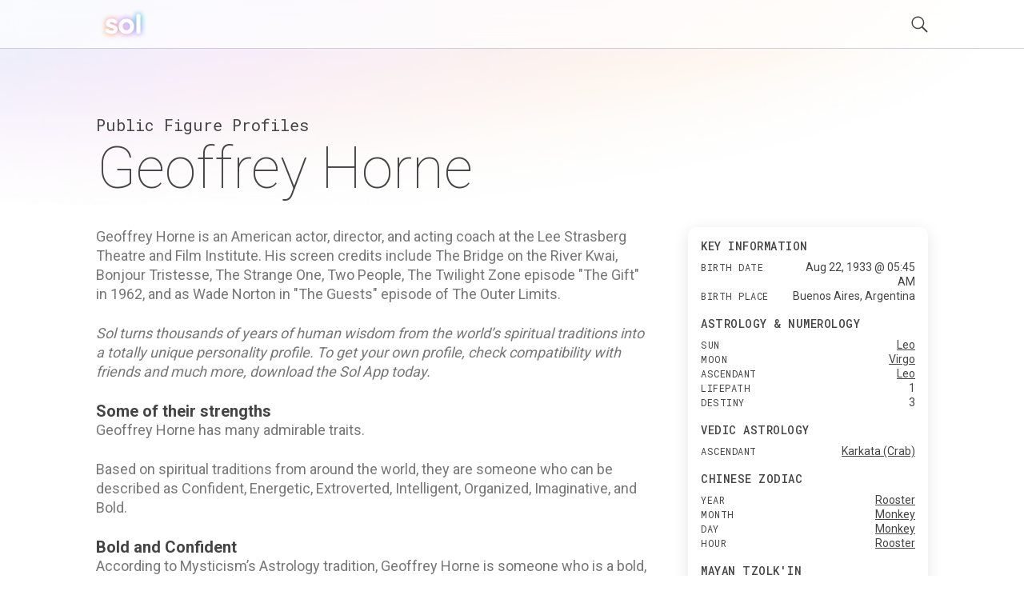

--- FILE ---
content_type: text/html; charset=utf-8
request_url: https://getsol.app/profile/Geoffrey-Horne-1933
body_size: 18222
content:
<!DOCTYPE html><html lang="en"><head><meta charSet="utf-8"/><meta name="robots" content="index,follow"/><meta name="description" content="Discover the astrology and personality profile of Geoffrey Horne. Explore what spiritual traditions from all over the world reveal about their personality"/><meta name="twitter:card" content="summary"/><meta name="twitter:site" content="getsol.app"/><meta name="twitter:creator" content="@the_sol_app"/><meta property="og:title" content="Astrology and Spiritual Profile for Geoffrey Horne"/><meta property="og:description" content="Discover the astrology and personality profile of Geoffrey Horne. Explore what spiritual traditions from all over the world reveal about their personality"/><meta property="og:image" content="https://assets.getsol.app/og-image.jpg"/><meta property="og:image:alt" content="Astrology and Spiritual Profile for Geoffrey Horne"/><meta property="og:image:width" content="1200"/><meta property="og:image:height" content="630"/><meta property="og:site_name" content="getsol.app"/><title>Geoffrey Horne (1933) Profile | Sol</title><script type="application/ld+json">{"@context":"https://schema.org","@type":"Person","name":"Geoffrey Horne","birthDate":"1933-08-22","description":"Geoffrey Horne is an American actor, director, and acting coach at the Lee Strasberg Theatre and Film Institute. His screen credits include The Bridge on the River Kwai, Bonjour Tristesse, The Strange One, Two People, The Twilight Zone episode \"The Gift\" in 1962, and as Wade Norton in \"The Guests\" episode of The Outer Limits.","url":"https://getsol.app/profile/Geoffrey-Horne-1933","image":{"@type":"ImageObject","width":512,"height":512}}</script><meta name="viewport" content="width=device-width, initial-scale=1, maximum-scale=5" user-scalable="no"/><meta name="next-head-count" content="16"/><link rel="preload" href="/_next/static/css/552db84ea09ce151.css" as="style"/><link rel="stylesheet" href="/_next/static/css/552db84ea09ce151.css" data-n-g=""/><link rel="preload" href="/_next/static/css/c49ea44ddcb26f2f.css" as="style"/><link rel="stylesheet" href="/_next/static/css/c49ea44ddcb26f2f.css" data-n-p=""/><noscript data-n-css=""></noscript><script defer="" nomodule="" src="/_next/static/chunks/polyfills-42372ed130431b0a.js"></script><script src="/_next/static/chunks/webpack-e3949d5e2d381242.js" defer=""></script><script src="/_next/static/chunks/framework-840cff9d6bb95703.js" defer=""></script><script src="/_next/static/chunks/main-5459910e9018bf45.js" defer=""></script><script src="/_next/static/chunks/pages/_app-47f8c1f6ec708030.js" defer=""></script><script src="/_next/static/chunks/ce3a710f-9108085777657d73.js" defer=""></script><script src="/_next/static/chunks/5952-71091d1eddd255ce.js" defer=""></script><script src="/_next/static/chunks/3367-0b3b0b106a6cdf64.js" defer=""></script><script src="/_next/static/chunks/1835-6024db7b94795ef6.js" defer=""></script><script src="/_next/static/chunks/pages/profile/%5B...id%5D-23f81396ffe98082.js" defer=""></script><script src="/_next/static/cDYESb8TE6AhsDY1lm5zT/_buildManifest.js" defer=""></script><script src="/_next/static/cDYESb8TE6AhsDY1lm5zT/_ssgManifest.js" defer=""></script></head><body><div id="__next"><div class="wrapper "><header class="header  "><div class="shell"><div class="header__inner"><a class="logo" href="/"><img alt="logo" loading="lazy" decoding="async" data-nimg="fill" style="position:absolute;height:100%;width:100%;left:0;top:0;right:0;bottom:0;color:transparent" src="/logo.svg"/></a><div class="header__right"><button class="header__search-btn"><img alt="search" loading="lazy" width="21" height="21" decoding="async" data-nimg="1" style="color:transparent" src="/search.svg"/></button><button class="header__menu-btn"><img alt="menu" loading="lazy" width="30" height="30" decoding="async" data-nimg="1" style="color:transparent" src="/menu.svg"/></button></div></div></div></header><div class="main"><div class="shell"><div class="main__head"><h2 class="page-subtitle">Public Figure Profiles</h2><h1 class="page-title">Geoffrey Horne</h1></div><div class="main__body"><div class="widget widget-ad widget"></div><div class="content"><div class=""><p>Geoffrey Horne is an American actor, director, and acting coach at the Lee Strasberg Theatre and Film Institute. His screen credits include The Bridge on the River Kwai, Bonjour Tristesse, The Strange One, Two People, The Twilight Zone episode "The Gift" in 1962, and as Wade Norton in "The Guests" episode of The Outer Limits.</p>
<p class="sol-content__subtitle">Sol turns thousands of years of human wisdom from the world’s spiritual traditions into a totally unique personality profile. To get your own profile, check compatibility with friends and much more, download the Sol App today. </p><h2>Some of their strengths</h2>
<p>Geoffrey Horne has many admirable traits.</p>
<p>Based on spiritual traditions from around the world, they are someone who can be described as Confident, Energetic, Extroverted, Intelligent, Organized, Imaginative, and Bold.</p>
<h2>Bold and Confident</h2>
<p>According to Mysticism’s Astrology tradition, Geoffrey Horne is someone who is a bold, confident, energetic, and optimistic person, who is able to combine personal warmth and charisma with intelligence. A person who is charismatic and resourceful.</p>
<h2>Active and Precise</h2>
<p>Based on Daoism’s Ba-Zi or ‘Chinese Zodiac’ tradition, people who know Geoffrey Horne well know them as someone who can be tough, active, and sharp, like a sword.</p>
<h2>Imaginative and Sentimental</h2>
<p>According to Hinduism’s Jyotisha or ‘Vedic Astrology’ tradition, many would also describe Geoffrey Horne as someone who is imaginative, sentimental, and in touch with emotions.</p>
<p>A person who has extremely good memory and analytical skills, likes to make sure that everyone gets along, enjoys all kinds of situations and people, has a talent for travel and languages, and who makes lifelong friends.</p>
<h2>Influential and Dynamic</h2>
<p>Based on the Mayan Tzolk’in or ‘Mayan Astrology’ tradition, Geoffrey Horne is someone who tends to be focused on spreading ideas, information, and activities.</p>
<p>They are also someone who is curious, dynamic, and positive, and who enjoys inspiring and communicating with other people.</p>
<h2>Creative and Leadership-oriented</h2>
<p>According to Judaism’s Kabbalah tradition, Geoffrey Horne tends to be someone who is a natural leader, with determination, motivational powers, and who takes obligations seriously. Who has charisma, a sense of humor, and who tends to attract attention.</p>
<h2>Some of Geoffrey Horne's challenges</h2>
<p>While Geoffrey Horne has many strengths, nobody is perfect. They also have some challenging traits they need to manage.</p>
<p>For example, Geoffrey Horne can be Arrogant, Perfectionist, Status-seeking, Difficult, Irritable, Moody, and Blunt.</p>
<h2>Arrogant and Status-seeking</h2>
<p>One of Geoffrey Horne's key challenges is that they are someone who can come across as arrogant and status-seeking.</p>
<h2>Irritable and Moody</h2>
<p>Geoffrey Horne is someone who can be irritable and moody, have a tendency to experience self-doubt, be too secretive, can take too many risks, and who can have an extreme approach to managing personal finances.</p>
<h2>Domineering and Stubborn</h2>
<p>Finally, Geoffrey Horne also can be too rebellious, not respond to criticism well, and be too emotional and extreme about things.</p>
</div></div><div class="sidebar"><div class="widgets"><div class="widget widget-quickfacts"><div class="widget__head"><h6 class="widget__title">Key Information</h6></div><div class="widget__body"><dl><dt>Birth Date</dt><dd>Aug 22, 1933 @ 05:45 AM </dd><dt>Birth Place</dt><dd>Buenos Aires, Argentina</dd></dl></div><div class="widget__head"><h6 class="widget__title">Astrology & Numerology</h6></div><div class="widget__body"><dl><dt>sun</dt><dd><a href="/traditions/mysticism/leo">Leo</a></dd><dt>moon</dt><dd><a href="/traditions/mysticism/virgo">Virgo</a></dd><dt>ascendant</dt><dd><a href="/traditions/mysticism/leo">Leo</a></dd><dt>lifepath</dt><dd>1</dd><dt>destiny</dt><dd>3</dd></dl></div><div class="widget__head"><h6 class="widget__title">Vedic Astrology</h6></div><div class="widget__body"><dl><dt>ascendant</dt><dd><a href="/traditions/hinduism/karkatacrab">Karkata (Crab)</a></dd></dl></div><div class="widget__head"><h6 class="widget__title">Chinese Zodiac</h6></div><div class="widget__body"><dl><dt>year</dt><dd><a href="/traditions/daoism/rooster">Rooster</a></dd><dt>month</dt><dd><a href="/traditions/daoism/monkey">Monkey</a></dd><dt>day</dt><dd><a href="/traditions/daoism/monkey">Monkey</a></dd><dt>hour</dt><dd><a href="/traditions/daoism/rooster">Rooster</a></dd></dl></div><div class="widget__head"><h6 class="widget__title">Mayan Tzolk'in</h6></div><div class="widget__body"><dl><dt>month</dt><dd><a href="/traditions/mayantradition/sunajaw">Sun (Ajaw)</a></dd><dt>day</dt><dd><a href="/traditions/mayantradition/seedkan">Seed (Kan)</a></dd></dl></div><div class="widget__head"><h6 class="widget__title">Kabbalah & Gematria</h6></div><div class="widget__body"><dl><dt>path</dt><dd><a href="/traditions/judaism/teththepathofcreativity">Teth (The Path of Creativity)</a></dd></dl></div></div><div class="widget widget-subscribe"><div id="subscribe"></div><div class="widget__head"><h6 class="widget__title">Get the Sol App Now</h6></div><div class="widget__body"><p>Download the Sol app now, and start living a more purposeful, happier, and healthier life.</p><div class="widget__btns"><a href="https://apps.apple.com/us/app/sol-find-your-inner-light/id1474958416"><img alt="ios" loading="lazy" width="119" height="40" decoding="async" data-nimg="1" style="color:transparent" src="/ios-download.svg"/></a><a href="https://play.google.com/store/apps/details?id=sol.technologies"><img alt="android" loading="lazy" width="136" height="38" decoding="async" data-nimg="1" style="color:transparent" src="/android-download.svg"/></a></div></div></div><div class="widget widget-ad widget"></div></div></div></div><div class="main__foot"><div class="section-callout"><div class="section__inner"><div class="section__content"><h2>Feel Better. Live with Purpose</h2><p>Sol connects you with activities and community that aligns with your feelings, personality, and core values, so you can live a more purposeful, happier, and healthier life.</p><div class="section__btns"><a href="https://apps.apple.com/us/app/sol-find-your-inner-light/id1474958416"><img alt="ios" loading="lazy" width="119" height="40" decoding="async" data-nimg="1" style="color:transparent" src="/ios-download.svg"/></a><a href="https://play.google.com/store/apps/details?id=sol.technologies"><img alt="android" loading="lazy" width="136" height="38" decoding="async" data-nimg="1" style="color:transparent" src="/android-download.svg"/></a></div></div><div class="section__aside"><img alt="cards" loading="lazy" width="600" height="300" decoding="async" data-nimg="1" style="color:transparent" srcSet="/_next/image?url=%2Fdownload_banner.png&amp;w=640&amp;q=75 1x, /_next/image?url=%2Fdownload_banner.png&amp;w=1200&amp;q=75 2x" src="/_next/image?url=%2Fdownload_banner.png&amp;w=1200&amp;q=75"/></div></div></div><div class="section-menus section-menus--events"><h2>Discover more Public Figures</h2><div class="section__inner"><nav class="menu-items"><ul><li><a href="/profile/Juan-Zorrilla-de-San-Mart%C3%ADn-1855">Juan Zorrilla de San Martín</a></li><li><a href="/profile/Maxima-Zorreguieta-1971">Maxima Zorreguieta</a></li><li><a href="/profile/Atahualpa-Yupanqui-1908">Atahualpa Yupanqui</a></li><li><a href="/profile/Alejandro-Wiebe-1970">Alejandro Wiebe</a></li><li><a href="/profile/Azucena-Villaflor-1924">Azucena Villaflor</a></li><li><a href="/profile/Guillermo-Vilas-1952">Guillermo Vilas</a></li><li><a href="/profile/Jorge-Rafael-Videla-1925">Jorge Rafael Videla</a></li><li><a href="/profile/Candela-Vetrano-1991">Candela Vetrano</a></li><li><a href="/profile/Justo-Jos%C3%A9-de-Urquiza-1801">Justo José de Urquiza</a></li><li><a href="/profile/Anibal-Troilo-1914">Anibal Troilo</a></li><li><a href="/profile/Joaquin-Torres-Garcia-1874">Joaquin Torres Garcia</a></li><li><a href="/profile/Marcelo-Tinelli-1960">Marcelo Tinelli</a></li><li><a href="/profile/Lia-Tanzi-1948">Lia Tanzi</a></li><li><a href="/profile/Carlos-Sylvestre-Begnis-1903">Carlos Sylvestre Begnis</a></li><li><a href="/profile/China-Su%C3%A1rez-1992">China Suárez</a></li><li><a href="/profile/Martina-Stoessel-1997">Martina Stoessel</a></li><li><a href="/profile/Felipe-Sola-1950">Felipe Sola</a></li><li><a href="/profile/Indio-Solari-1949">Indio Solari</a></li><li><a href="/profile/Juan-Maria-Solare-1966">Juan Maria Solare</a></li><li><a href="/profile/Xul-Solar-1887">Xul Solar</a></li></ul></nav><nav class="menu-items"><ul><li><a href="/profile/Diego-Simeone-1970">Diego Simeone</a></li><li><a href="/profile/Juli%C3%A1n-Serrano-1993">Julián Serrano</a></li><li><a href="/profile/Daniel-Osvaldo-Scioli-1957">Daniel Osvaldo Scioli</a></li><li><a href="/profile/Noel-Schajris-1974">Noel Schajris</a></li><li><a href="/profile/J%C3%A9r%C3%B4me-Savary-1942">Jérôme Savary</a></li><li><a href="/profile/Gabe-Saporta-1979">Gabe Saporta</a></li><li><a href="/profile/Julio-Maria-Sanguinetti-1936">Julio Maria Sanguinetti</a></li><li><a href="/profile/Sandro-1945">Sandro</a></li><li><a href="/profile/Oriana-Sabatini-1996">Oriana Sabatini</a></li><li><a href="/profile/Ernesto-Sabato-1911">Ernesto Sabato</a></li><li><a href="/profile/Carlos-Saavedra-Lamas-1877">Carlos Saavedra Lamas</a></li><li><a href="/profile/Gabriela-Sabatini-1970">Gabriela Sabatini</a></li><li><a href="/profile/Sebasti%C3%A1n-Rulli-1975">Sebastián Rulli</a></li><li><a href="/profile/Carlos-Ruckauf-1944">Carlos Ruckauf</a></li><li><a href="/profile/Pablo-Rosenberg-1965">Pablo Rosenberg</a></li><li><a href="/profile/Benjamin-Rojas-1985">Benjamin Rojas</a></li><li><a href="/profile/Bel%C3%A9n-Rodr%C3%ADguez-1984">Belén Rodríguez</a></li><li><a href="/profile/Jorge-Rial-1961">Jorge Rial</a></li><li><a href="/profile/Manuel-Puig-1932">Manuel Puig</a></li><li><a href="/profile/Jorge-Porcel-1936">Jorge Porcel</a></li></ul></nav><nav class="menu-items"><ul><li><a href="/profile/Pope-Francis-I.-1936">Pope Francis I.</a></li><li><a href="/profile/Alejandra-Pizarnik-1936">Alejandra Pizarnik</a></li><li><a href="/profile/Astor-Piazzolla-1921">Astor Piazzolla</a></li><li><a href="/profile/Emilio-Pettoruti-1892">Emilio Pettoruti</a></li><li><a href="/profile/Juan-Per%C3%B3n-1895">Juan Perón</a></li><li><a href="/profile/Eva-Per%C3%B3n-1919">Eva Perón</a></li><li><a href="/profile/Jae-Park-1992">Jae Park</a></li><li><a href="/profile/Emanuel-Ortego-1977">Emanuel Ortego</a></li><li><a href="/profile/Juan-Carlos-Onetti-1909">Juan Carlos Onetti</a></li><li><a href="/profile/Alberto-Nisman-1963">Alberto Nisman</a></li><li><a href="/profile/Fabian-Nicieza-1961">Fabian Nicieza</a></li><li><a href="/profile/Litto-Nebbia-1948">Litto Nebbia</a></li><li><a href="/profile/Manuel-Mujica-Lainez-1910">Manuel Mujica Lainez</a></li><li><a href="/profile/Jose-Mujica-1935">Jose Mujica</a></li><li><a href="/profile/Mariano-Moreno-1778">Mariano Moreno</a></li><li><a href="/profile/Manuel-Moreno-1782">Manuel Moreno</a></li><li><a href="/profile/Cris-Morena-1956">Cris Morena</a></li><li><a href="/profile/Lionel-Messi-1987">Lionel Messi</a></li><li><a href="/profile/Valeria-Mazza-1972">Valeria Mazza</a></li><li><a href="/profile/Sergio-Massa-1972">Sergio Massa</a></li></ul></nav><nav class="menu-items"><ul><li><a href="/profile/Mabel-Manzotti-1938">Mabel Manzotti</a></li><li><a href="/profile/Diego-Maradona-1960">Diego Maradona</a></li><li><a href="/profile/Pablo-Manes-Curatella-1891">Pablo Manes Curatella</a></li><li><a href="/profile/Valeria-Lynch-1952">Valeria Lynch</a></li><li><a href="/profile/Tito-Lusiardo-1896">Tito Lusiardo</a></li><li><a href="/profile/Silvina-Luna-1980">Silvina Luna</a></li><li><a href="/profile/Nelida-Lobato-1934">Nelida Lobato</a></li><li><a href="/profile/Mirtha-Legrand-1927">Mirtha Legrand</a></li><li><a href="/profile/Comte-de-Lautr%C3%A9amont-1846">Comte de Lautréamont</a></li><li><a href="/profile/Luis-Alberto-Lacalle-1941">Luis Alberto Lacalle</a></li><li><a href="/profile/La-Argentina-1890">La Argentina</a></li><li><a href="/profile/Joseph-Kessel-1898">Joseph Kessel</a></li><li><a href="/profile/Mauricio-Kagel-1931">Mauricio Kagel</a></li><li><a href="/profile/J-Mena-1987">J Mena</a></li><li><a href="/profile/Donald-J.-Irwin-1926">Donald J. Irwin</a></li><li><a href="/profile/Arturo-Umberto-Illia-1900">Arturo Umberto Illia</a></li><li><a href="/profile/Olivia-Hussey-1951">Olivia Hussey</a></li><li><a href="/profile/Bernardo-Houssay-1887">Bernardo Houssay</a></li><li><a href="/profile/Geoffrey-Horne-1933">Geoffrey Horne</a></li><li><a href="/profile/Helenio-Herrera-1910">Helenio Herrera</a></li></ul></nav><nav class="menu-items"><ul><li><a href="/profile/Felisberto-Hern%C3%A1ndez-1902">Felisberto Hernández</a></li><li><a href="/profile/Dick-Haymes-1918">Dick Haymes</a></li><li><a href="/profile/Che-Guevara-1928">Che Guevara</a></li><li><a href="/profile/Oliverio-Girondo-1890">Oliverio Girondo</a></li><li><a href="/profile/%C3%89rica-Garc%C3%ADa-1968">Érica García</a></li><li><a href="/profile/Charly-Garcia-1951">Charly Garcia</a></li><li><a href="/profile/Eduardo-Galeano-1940">Eduardo Galeano</a></li><li><a href="/profile/Wilson-Ferreira-Aldunate-1919">Wilson Ferreira Aldunate</a></li><li><a href="/profile/Claudia-Fernandez-1976">Claudia Fernandez</a></li><li><a href="/profile/Rene-Favaloro-1923">Rene Favaloro</a></li><li><a href="/profile/Juan-Manuel-Fangio-1911">Juan Manuel Fangio</a></li><li><a href="/profile/Oscar-Fabbiani-1950">Oscar Fabbiani</a></li><li><a href="/profile/Clemente-Estable-1894">Clemente Estable</a></li><li><a href="/profile/Jos%C3%A9-Luis-Espert-1961">José Luis Espert</a></li><li><a href="/profile/Lali-Esp%C3%B3sito-1991">Lali Espósito</a></li><li><a href="/profile/Brian-G.-Dyson-1935">Brian G. Dyson</a></li><li><a href="/profile/Eduardo-Duhalde-1941">Eduardo Duhalde</a></li><li><a href="/profile/Jorg%C3%A9-Donn-1947">Jorgé Donn</a></li><li><a href="/profile/Alfredo-Di-St%C3%A9fano-1926">Alfredo Di Stéfano</a></li><li><a href="/profile/Leo-Deluglio-1990">Leo Deluglio</a></li></ul></nav><nav class="menu-items"><ul><li><a href="/profile/Juan-Mart%C3%ADn-Del-Potro-1988">Juan Martín Del Potro</a></li><li><a href="/profile/Andrea-del-Boca-1965">Andrea del Boca</a></li><li><a href="/profile/Juan-Manuel-de-Rosas-1793">Juan Manuel de Rosas</a></li><li><a href="/profile/Juana-de-Ibarbourou-1892">Juana de Ibarbourou</a></li><li><a href="/profile/Hebe-de-Bonafini-1928">Hebe de Bonafini</a></li><li><a href="/profile/H%C3%A9ctor-C%C3%BAper-1955">Héctor Cúper</a></li><li><a href="/profile/Linda-Cristal-1931">Linda Cristal</a></li><li><a href="/profile/Alfredo-Corvino-1916">Alfredo Corvino</a></li><li><a href="/profile/Jacques-Cheminade-1941">Jacques Cheminade</a></li><li><a href="/profile/Julio-Chavez-1956">Julio Chavez</a></li><li><a href="/profile/Gustavo-Cerati-1959">Gustavo Cerati</a></li><li><a href="/profile/Eleonora-Cassano-1965">Eleonora Cassano</a></li><li><a href="/profile/Moria-Casan-1945">Moria Casan</a></li><li><a href="/profile/Mario-Bunge-1919">Mario Bunge</a></li><li><a href="/profile/Adriana-Brodsky-1955">Adriana Brodsky</a></li><li><a href="/profile/Eduardo-Bradley-1887">Eduardo Bradley</a></li><li><a href="/profile/Jorge-Luis-Borges-1899">Jorge Luis Borges</a></li><li><a href="/profile/Julio-Bocca-1967">Julio Bocca</a></li><li><a href="/profile/Bernard-Blier-1916">Bernard Blier</a></li><li><a href="/profile/Antonio-Berni-1905">Antonio Berni</a></li></ul></nav></div></div><div class="section-menus"><h2>Learn about astrology in other traditions</h2><div class="section__inner"><nav class="menu-items menu-items--highlight-first"><ul><li><a href="/traditions/mysticism/overview">Mysticism</a></li><li><a href="/traditions/mysticism/aries">Aries</a></li><li><a href="/traditions/mysticism/taurus">Taurus</a></li><li><a href="/traditions/mysticism/gemini">Gemini</a></li><li><a href="/traditions/mysticism/cancer">Cancer</a></li><li><a href="/traditions/mysticism/leo">Leo</a></li><li><a href="/traditions/mysticism/virgo">Virgo</a></li><li><a href="/traditions/mysticism/libra">Libra</a></li><li><a href="/traditions/mysticism/scorpio">Scorpio</a></li><li><a href="/traditions/mysticism/sagittarius">Sagittarius</a></li><li><a href="/traditions/mysticism/capricorn">Capricorn</a></li><li><a href="/traditions/mysticism/aquarius">Aquarius</a></li><li><a href="/traditions/mysticism/pisces">Pisces</a></li></ul></nav><nav class="menu-items menu-items--highlight-first"><ul><li><a href="/traditions/daoism/overview">Daoism</a></li><li><a href="/traditions/daoism/rat">Rat</a></li><li><a href="/traditions/daoism/ox">Ox</a></li><li><a href="/traditions/daoism/tiger">Tiger</a></li><li><a href="/traditions/daoism/rabbit">Rabbit</a></li><li><a href="/traditions/daoism/dragon">Dragon</a></li><li><a href="/traditions/daoism/snake">Snake</a></li><li><a href="/traditions/daoism/horse">Horse</a></li><li><a href="/traditions/daoism/goat">Goat</a></li><li><a href="/traditions/daoism/monkey">Monkey</a></li><li><a href="/traditions/daoism/rooster">Rooster</a></li><li><a href="/traditions/daoism/dog">Dog</a></li><li><a href="/traditions/daoism/pig">Pig</a></li></ul></nav><nav class="menu-items menu-items--highlight-first"><ul><li><a href="/traditions/hinduism/overview">Hinduism</a></li><li><a href="/traditions/hinduism/mesharam">Mesha (Ram)</a></li><li><a href="/traditions/hinduism/vrishababull">Vrishaba (Bull)</a></li><li><a href="/traditions/hinduism/mithunatwins">Mithuna (Twins)</a></li><li><a href="/traditions/hinduism/karkatacrab">Karkata (Crab)</a></li><li><a href="/traditions/hinduism/simhalion">Simha (Lion)</a></li><li><a href="/traditions/hinduism/kanyamaiden">Kanya (Maiden)</a></li><li><a href="/traditions/hinduism/thulabalance">Thula (Balance)</a></li><li><a href="/traditions/hinduism/vrischikascorpion">Vrischika (Scorpion)</a></li><li><a href="/traditions/hinduism/dhanusarcher">Dhanus (Archer)</a></li><li><a href="/traditions/hinduism/makaracrocodile">Makara (Crocodile)</a></li><li><a href="/traditions/hinduism/kumbhawaterbearer">Kumbha (Water-bearer)</a></li><li><a href="/traditions/hinduism/meenafish">Meena (Fish)</a></li></ul></nav><nav class="menu-items menu-items--highlight-first"><ul><li><a href="/traditions/mayantradition/overview">Mayan Tradition</a></li><li><a href="/traditions/mayantradition/crocodileimix">Crocodile (Imix)</a></li><li><a href="/traditions/mayantradition/windik">Wind (Ik)</a></li><li><a href="/traditions/mayantradition/nightakbal">Night (Akbal)</a></li><li><a href="/traditions/mayantradition/seedkan">Seed (Kan)</a></li><li><a href="/traditions/mayantradition/serpentchikchan">Serpent (Chikchan)</a></li><li><a href="/traditions/mayantradition/deathcimi">Death (Cimi)</a></li><li><a href="/traditions/mayantradition/deermanik">Deer (Manik)</a></li><li><a href="/traditions/mayantradition/rabbitlamat">Rabbit (Lamat)</a></li><li><a href="/traditions/mayantradition/watermuluc">Water (Muluc)</a></li><li><a href="/traditions/mayantradition/dogoc">Dog (Oc)</a></li><li><a href="/traditions/mayantradition/monkeychuen">Monkey (Chuen)</a></li><li><a href="/traditions/mayantradition/grasseb">Grass (Eb)</a></li><li><a href="/traditions/mayantradition/caneben">Cane (Ben)</a></li><li><a href="/traditions/mayantradition/jaguarix">Jaguar (Ix)</a></li><li><a href="/traditions/mayantradition/eaglemen">Eagle (Men)</a></li><li><a href="/traditions/mayantradition/owlkib">Owl (Kib)</a></li><li><a href="/traditions/mayantradition/earthquakekaban">Earthquake (Kaban)</a></li><li><a href="/traditions/mayantradition/knifeetznab">Knife (Etznab)</a></li><li><a href="/traditions/mayantradition/stormkawak">Storm (Kawak)</a></li><li><a href="/traditions/mayantradition/sunajaw">Sun (Ajaw)</a></li></ul></nav><nav class="menu-items menu-items--highlight-first"><ul><li><a href="/traditions/judaism/overview">Kabbalah</a></li><li><a href="/traditions/judaism/zainthepathoflovers">Zain (The Path of Lovers)</a></li><li><a href="/traditions/judaism/hethepathofcivilization">He (The Path of Civilization)</a></li><li><a href="/traditions/judaism/cheththepathofhome">Cheth (The Path of Home)</a></li><li><a href="/traditions/judaism/vauthepathofgrace">Vau (The Path of Grace)</a></li><li><a href="/traditions/judaism/yodthepathofpurification">Yod (The Path of Purification)</a></li><li><a href="/traditions/judaism/lamedthepathofjustice">Lamed (The Path of Justice)</a></li><li><a href="/traditions/judaism/teththepathofcreativity">Teth (The Path of Creativity)</a></li><li><a href="/traditions/judaism/ayinthepathofpracticality">Ayin (The Path of Practicality)</a></li><li><a href="/traditions/judaism/nunthepathofintimacy">Nun (The Path of Intimacy)</a></li><li><a href="/traditions/judaism/samekhthepathofalchemy">Samekh (The Path of Alchemy)</a></li><li><a href="/traditions/judaism/tzaddithepathofrighteousness">Tzaddi (The Path of Righteousness)</a></li><li><a href="/traditions/judaism/qophthepathofmystery">Qoph (The Path of Mystery)</a></li></ul></nav></div></div></div><ul class="breadcrumbs"><li class="crumb"><a href="/">Sol</a><span class="arrow">›</span></li><li class="crumb"><a href="/profile">Profile</a> <span class="arrow">›</span></li><li class="crumb">Geoffrey Horne</li></ul></div></div><footer class="footer"><div class="shell"><div class="footer__bar"><nav class="footer__links"><ul><li><a href="/profile">Famous Profiles</a></li><li><a href="/name">Names</a></li><li><a href="/birthdays">Birthdays</a></li><li><a href="/traditions">Traditions</a></li><li><a href="/posts">Post Archive</a></li></ul></nav><nav class="footer__links"><ul><li><a href="/terms">Terms</a></li><li><a href="/privacy">Privacy</a></li><li><a href="/disclaimer">Disclaimer</a></li><li><a href="mailto:hello@getsol.app">hello@getsol.app</a></li><li><div class="copyright">© Sol Technologies, Inc.</div></li></ul></nav></div></div></footer></div></div><script id="__NEXT_DATA__" type="application/json">{"props":{"pageProps":{"categories":["Family : Relationship : Mate - Noted","Family : Relationship : Number of Marriages","Lifestyle : Home : Expatriate","Vocation : Education : Teacher","Vocation : Entertainment : Actor/ Actress","Vocation : Entertainment : Live Stage","Vocation : Entertain/Business : Director"],"profileId":"e1b4ece0c48ca606518c472c60be8082af7f2e70","userColors":[{"hue":37,"sat":60,"image":"profile-properties/color/gold@4x.jpg","bright":100,"description":"From your sun Sign of Leo in Mysticism’s Astrology tradition"},{"image":"profile-properties/color/white@4x.jpg","sat":13,"bright":97,"description":"From your Day Stem of Geng (The Sword) in Daoism’s Ba-Zi tradition","hue":32},{"sat":55,"bright":100,"description":"From your Lagna of Karkata (Crab) in Hinduism’s Jyotisha tradition","image":"profile-properties/color/pink@4x.jpg","hue":338}],"gender":"M","birthDay":22,"birthTime":"05:45","birthMonth":8,"noTrigger":true,"birthPlace":{"latitude":-34.6,"longitude":-58.45},"birthTz":"-03:00","dataId":"91806","name":"Horne, Geoffrey","fullName":"Geoffrey Horne","birthName":"","birthPlaceGeocode":"Buenos Aires, Argentina","hasBirthTime":true,"wikibio":"Geoffrey Horne is an American actor, director, and acting coach at the Lee Strasberg Theatre and Film Institute. His screen credits include The Bridge on the River Kwai, Bonjour Tristesse, The Strange One, Two People, The Twilight Zone episode \"The Gift\" in 1962, and as Wade Norton in \"The Guests\" episode of The Outer Limits.","birthYear":1933,"id":"1a830519ffd672393ba4fc5815ae1a1ecf06819a","content":"\u003cp\u003eGeoffrey Horne is an American actor, director, and acting coach at the Lee Strasberg Theatre and Film Institute. His screen credits include The Bridge on the River Kwai, Bonjour Tristesse, The Strange One, Two People, The Twilight Zone episode \"The Gift\" in 1962, and as Wade Norton in \"The Guests\" episode of The Outer Limits.\u003c/p\u003e\n\u003cp class=\"sol-content__subtitle\"\u003eSol turns thousands of years of human wisdom from the world’s spiritual traditions into a totally unique personality profile. To get your own profile, check compatibility with friends and much more, download the Sol App today. \u003c/p\u003e\u003ch2\u003eSome of their strengths\u003c/h2\u003e\n\u003cp\u003eGeoffrey Horne has many admirable traits.\u003c/p\u003e\n\u003cp\u003eBased on spiritual traditions from around the world, they are someone who can be described as Confident, Energetic, Extroverted, Intelligent, Organized, Imaginative, and Bold.\u003c/p\u003e\n\u003ch2\u003eBold and Confident\u003c/h2\u003e\n\u003cp\u003eAccording to Mysticism’s Astrology tradition, Geoffrey Horne is someone who is a bold, confident, energetic, and optimistic person, who is able to combine personal warmth and charisma with intelligence. A person who is charismatic and resourceful.\u003c/p\u003e\n\u003ch2\u003eActive and Precise\u003c/h2\u003e\n\u003cp\u003eBased on Daoism’s Ba-Zi or ‘Chinese Zodiac’ tradition, people who know Geoffrey Horne well know them as someone who can be tough, active, and sharp, like a sword.\u003c/p\u003e\n\u003ch2\u003eImaginative and Sentimental\u003c/h2\u003e\n\u003cp\u003eAccording to Hinduism’s Jyotisha or ‘Vedic Astrology’ tradition, many would also describe Geoffrey Horne as someone who is imaginative, sentimental, and in touch with emotions.\u003c/p\u003e\n\u003cp\u003eA person who has extremely good memory and analytical skills, likes to make sure that everyone gets along, enjoys all kinds of situations and people, has a talent for travel and languages, and who makes lifelong friends.\u003c/p\u003e\n\u003ch2\u003eInfluential and Dynamic\u003c/h2\u003e\n\u003cp\u003eBased on the Mayan Tzolk’in or ‘Mayan Astrology’ tradition, Geoffrey Horne is someone who tends to be focused on spreading ideas, information, and activities.\u003c/p\u003e\n\u003cp\u003eThey are also someone who is curious, dynamic, and positive, and who enjoys inspiring and communicating with other people.\u003c/p\u003e\n\u003ch2\u003eCreative and Leadership-oriented\u003c/h2\u003e\n\u003cp\u003eAccording to Judaism’s Kabbalah tradition, Geoffrey Horne tends to be someone who is a natural leader, with determination, motivational powers, and who takes obligations seriously. Who has charisma, a sense of humor, and who tends to attract attention.\u003c/p\u003e\n\u003ch2\u003eSome of Geoffrey Horne's challenges\u003c/h2\u003e\n\u003cp\u003eWhile Geoffrey Horne has many strengths, nobody is perfect. They also have some challenging traits they need to manage.\u003c/p\u003e\n\u003cp\u003eFor example, Geoffrey Horne can be Arrogant, Perfectionist, Status-seeking, Difficult, Irritable, Moody, and Blunt.\u003c/p\u003e\n\u003ch2\u003eArrogant and Status-seeking\u003c/h2\u003e\n\u003cp\u003eOne of Geoffrey Horne's key challenges is that they are someone who can come across as arrogant and status-seeking.\u003c/p\u003e\n\u003ch2\u003eIrritable and Moody\u003c/h2\u003e\n\u003cp\u003eGeoffrey Horne is someone who can be irritable and moody, have a tendency to experience self-doubt, be too secretive, can take too many risks, and who can have an extreme approach to managing personal finances.\u003c/p\u003e\n\u003ch2\u003eDomineering and Stubborn\u003c/h2\u003e\n\u003cp\u003eFinally, Geoffrey Horne also can be too rebellious, not respond to criticism well, and be too emotional and extreme about things.\u003c/p\u003e\n","info":{"firstName":"","birthPlace":{"longitude":-58.45,"latitude":-34.6},"hasBirthTime":true,"lastName":"","fullName":"Geoffrey Horne","birthPlaceGeocode":"Buenos Aires, Argentina","tz":"-04:00","birthdateString":"1933-08-22T05:45Z","middleName":"","metadata":{"bioTeaser":"Geoffrey Horne is an American actor, director, and acting coach at the Lee Strasberg Theatre and Film Institute. His screen credits include The Bridge on the River Kwai, Bonjour Tristesse, The Strange One, Two ... read more","bioId":"1a830519ffd672393ba4fc5815ae1a1ecf06819a"},"type":"figure"},"profile":{"tags":{"strengths":["Confident","Energetic","Extroverted","Intelligent","Organized","Imaginative","Bold","Optimistic","Warm","Passionate"],"challenges":["Arrogant","Perfectionist","Status-seeking","Difficult","Irritable","Moody","Blunt","Egotistical","Selfish","Argumentative"]},"sections":[{"media":{"value":"assets/static/alexander-grey-W7cPLHOa0eQ-unsplash.webp","type":"image"},"content":[{"type":"text","value":"## Some of their strengths"},{"type":"text","value":"Geoffrey Horne has many admirable traits."},{"value":"Based on spiritual traditions from around the world, they are someone who can be described as Confident, Energetic, Extroverted, Intelligent, Organized, Imaginative, and Bold.","type":"text"}],"paywall":false},{"relatedTraditionId":"mysticism","media":{"value":"assets/sign-attributes/aarn-giri-3tYZjGSBwbk-unsplash.webp","type":"image"},"paywall":false,"content":[{"value":"## Bold and Confident","type":"text"},{"type":"text","value":"According to Mysticism’s Astrology tradition, Geoffrey Horne is someone who is a bold, confident, energetic, and optimistic person, who is able to combine personal warmth and charisma with intelligence. A person who is charismatic and resourceful."},{"value":{"cta":"Keep Exploring","description":"Learn more about the history of Mysticism, it’s practices and spiritual traditions.","thumbnail":"","link":"/page/traditions/mysticism/overview"},"type":"linked_content"}]},{"content":[{"value":"## Active and Precise","type":"text"},{"value":"Based on Daoism’s Ba-Zi or ‘Chinese Zodiac’ tradition, people who know Geoffrey Horne well know them as someone who can be tough, active, and sharp, like a sword.","type":"text"},{"type":"linked_content","value":{"link":"/page/traditions/daoism/overview","description":"Learn more about the history of Daoism; it’s practices and spiritual traditions.","cta":"Keep Exploring","thumbnail":""}}],"media":{"type":"image","value":"assets/sign-attributes/sandip-kalal-B-kzKJUzalo-unsplash.webp"},"paywall":false,"relatedTraditionId":"chinese"},{"paywall":false,"content":[{"type":"text","value":"## Imaginative and Sentimental"},{"type":"text","value":"According to Hinduism’s Jyotisha or ‘Vedic Astrology’ tradition, many would also describe Geoffrey Horne as someone who is imaginative, sentimental, and in touch with emotions. \n\nA person who has extremely good memory and analytical skills, likes to make sure that everyone gets along, enjoys all kinds of situations and people, has a talent for travel and languages, and who makes lifelong friends."},{"value":{"thumbnail":"","description":"Learn more about the history of Hinduism; it’s practices and spiritual traditions.","cta":"Keep Exploring","link":"/page/traditions/hinduism/overview"},"type":"linked_content"}],"relatedTraditionId":"vedic","media":{"value":"assets/sign-attributes/jr-korpa-FiFiVf1xHtk-unsplash.webp","type":"image"}},{"content":[{"value":"## Influential and Dynamic","type":"text"},{"value":"Based on the Mayan Tzolk’in or ‘Mayan Astrology’ tradition, Geoffrey Horne is someone who tends to be focused on spreading ideas, information, and activities.","type":"text"},{"value":"They are also someone who is curious, dynamic, and positive, and who enjoys inspiring and communicating with other people.","type":"text"},{"type":"linked_content","value":{"link":"/page/traditions/mayantraditions/overview","cta":"Keep Exploring","description":"Learn more about the history of Mayan Spiritual Tradition and it’s practices.","thumbnail":""}}],"media":{"value":"assets/sign-attributes/saad-chaudhry-YNM4KStg78I-unsplash.webp","type":"image"},"paywall":false,"relatedTraditionId":"Mayan"},{"content":[{"type":"text","value":"## Creative and Leadership-oriented"},{"value":"According to Judaism’s Kabbalah tradition, Geoffrey Horne tends to be someone who is a natural leader, with determination, motivational powers, and who takes obligations seriously. Who has charisma, a sense of humor, and who tends to attract attention.","type":"text"},{"value":{"cta":"Keep Exploring","link":"/page/traditions/judaism/overview","description":"Learn more about the history of Judaism; it’s practices and spiritual traditions.","thumbnail":""},"type":"linked_content"}],"paywall":false,"relatedTraditionId":"kabbalah","media":{"type":"image","value":"assets/sign-attributes/compass-g3e10be6eb_1920.webp"}},{"media":{"type":"image","value":"assets/static/x-N4QTBfNQ8Nk-unsplash.webp"},"paywall":false,"content":[{"value":"## Some of Geoffrey Horne's challenges","type":"text"},{"type":"text","value":"While Geoffrey Horne has many strengths, nobody is perfect. They also have some challenging traits they need to manage."},{"value":"For example, Geoffrey Horne can be Arrogant, Perfectionist, Status-seeking, Difficult, Irritable, Moody, and Blunt.","type":"text"}]},{"paywall":false,"media":{"type":"image","value":"assets/sign-attributes/montylov-d6rz9HbjZsQ-unsplash.webp"},"content":[{"value":"## Arrogant and Status-seeking","type":"text"},{"value":"One of Geoffrey Horne's key challenges is that they are someone who can come across as arrogant and status-seeking.","type":"text"}]},{"media":{"value":"assets/sign-attributes/sharon-mccutcheon-Y1TGc43qSQo-unsplash.webp","type":"image"},"content":[{"value":"## Irritable and Moody","type":"text"},{"value":"Geoffrey Horne is someone who can be irritable and moody, have a tendency to experience self-doubt, be too secretive, can take too many risks, and who can have an extreme approach to managing personal finances.","type":"text"}],"paywall":false},{"content":[{"type":"text","value":"## Domineering and Stubborn"},{"type":"text","value":"Finally, Geoffrey Horne also can be too rebellious, not respond to criticism well, and be too emotional and extreme about things."}],"media":{"type":"image","value":"assets/sign-attributes/pro-church-media-3E3AVpvlpao-unsplash.webp"},"paywall":false}],"personality":{"feeling":0.54,"extroverted":0.62,"introverted":0.38,"thinking":0.46}},"traditions":[{"sections":[{"media":{"value":"assets/static/AdobeStock_309818183.webp","type":"image"},"content":[{"type":"text","value":"## About Mysticism"},{"type":"text","value":"In the [Mysticism](/page/traditions/mysticism/overview) tradition, every human, Earth, the universe as a whole, and the Creator are all believed to be intimately connected. Mystics use math to try to explore the relationship between humans and this broader universe."},{"type":"text","value":"In Mysticism's Hellenistic astrology tradition, mystics study the mathematical relationship between a person and the position of the sun, moon, and planets. While in numerology, they look at how a person's significant numbers relate to the broader cosmos."}],"paywall":false},{"paywall":false,"content":[{"value":"## How Astrology Works","type":"text"},{"value":"In astrology, the sky is divided into twelve parts, or 'Houses', each of which has an influence on your life. There are 12 major constellations or 'signs' which move through the sky and which represent twelve basic personality types.","type":"text"},{"value":"Each person has a 'Sun Sign' based on the time of year they were born, a 'Moon Sign' based on where the moon was at that time, and an 'Ascendant Sign' based on what constellation was on the eastern horizon at that time.","type":"text"}],"media":{"value":"assets/static/nastya-dulhiier-DFrlRyLhCOQ-unsplash (1).webp","type":"image"}},{"paywall":false,"media":{"value":"assets/static/AdobeStock_318900293.webp","type":"image"},"content":[{"type":"text","value":"## Their Signs"},{"value":"Geoffrey Horne's Sun Sign, which influences their personality, is [Leo](/page/traditions/mysticism/leo), and is positioned in House1.","type":"text"},{"value":"Meanwhile, their Moon Sign, which influences what gives them emotional fulfillment and happiness, is [Virgo](/page/traditions/mysticism/virgo), and is positioned in House1.","type":"text"},{"value":"Geoffrey Horne's Ascendant sign, which influences their life's direction, is [Leo](/page/traditions/mysticism/leo).","type":"text"}]},{"content":[{"type":"text","value":"## Sun Sign: How Others See Them"},{"value":"The position of Geoffrey Horne's Sun Sign of [Leo](/page/traditions/mysticism/leo) indicates that they are seen as a Bold and Confident person who is charismatic and resourceful.","type":"text"},{"type":"text","value":"They are also someone who is courageous and brave."}],"paywall":false,"media":{"type":"image","value":"assets/sign-attributes/mike-van-den-bos-7HKdb6i3afk-unsplash.webp"}},{"content":[{"value":"## Moon Sign: Their Inner Self","type":"text"},{"type":"text","value":"The position of Geoffrey Horne's Moon Sign of [Virgo](/page/traditions/mysticism/virgo) suggests that on the inside they are a Organized and Kind person, and someone who needs material comforts and financial resources to feel safe and successful."}],"paywall":false,"media":{"type":"image","value":"assets/sign-attributes/sharon-mccutcheon-QGhOYibh81o-unsplash.webp"}},{"media":{"value":"assets/sign-attributes/mike-van-den-bos-7HKdb6i3afk-unsplash.webp","type":"image"},"paywall":false,"content":[{"value":"## Ascendant Sign: Their Tendencies","type":"text"},{"type":"text","value":"The position of Geoffrey Horne's Ascendant Sign of [Leo](/page/traditions/mysticism/leo) indicates that they tend to be a Extroverted and Warm person who tends to focus on things that involve their personality, charisma or appearance, and who has the \"it\" factor."}]},{"paywall":false,"content":[{"value":"## Numerology","type":"text"},{"type":"text","value":"Meanwhile, based on Geoffrey Horne's date of birth and name, in Mysticism's numerology tradition they have a Pythagorean Life Path Number 1 and a Destiny Number of 3."},{"type":"text","value":"This means they are someone who is a self-starter, a natural leader, individualistic, and courageous, and whose life's journey may focus on using these traits to create things, be imaginative, or use self-expression."}],"media":{"value":"assets/sign-attributes/pascal-garten-YnQScGySxQQ-unsplash.webp","type":"image"}},{"content":[{"value":"## Challenges","type":"text"},{"type":"text","value":"However, Geoffrey Horne's personality profile in Mysticism suggests they have some challenges as well. For example, they are someone who can be selfish, lazy, aggressive, and egotistical."}],"paywall":false,"media":{"type":"image","value":"assets/static/markus-spiske-hPxKmyCZ-Bs-unsplash.webp"}},{"content":[{"type":"text","value":"## Natural Resonance"},{"value":"Based on Geoffrey Horne's personality, there are also several aspects of nature and their body that they are naturally attuned to. These include:","type":"text"},{"type":"properties","value":[{"value":"Fire","image":"profile-properties/element/fire@4x.jpg","name":"Element"},{"name":"Color","value":"Gold","image":"profile-properties/color/gold@4x.jpg"},{"image":"profile-properties/gemstone/onyx@4x.jpg","name":"Gem","value":"Onyx"},{"image":"profile-properties/gemstone/peridot@4x.jpg","name":"Gem","value":"Peridot"},{"value":"Sunflower","image":"profile-properties/plant/sunflower@4x.jpg","name":"Nature"},{"image":"profile-properties/plant/marigold@4x.jpg","value":"Marigold","name":"Nature"},{"value":"Heart","name":"Body Part","image":"profile-properties/bodypart/heart@4x.jpg"},{"image":"profile-properties/bodypart/spine@4x.jpg","value":"Spine","name":"Body Part"}]}],"media":{"value":"assets/static/melissa-askew-8n00CqwnqO8-unsplash.webp","type":"image"},"paywall":false}],"kicker":"Astrology \u0026 Numerology","_spectrum":{"extroverted":0.4,"introverted":0.6,"feeling":0.4,"thinking":0.6},"traditionTagId":"tradition_mysticism","listName":"Astrology \u0026 Numerology (Mysticism)","title":"Astrology \u0026 Numerology","sign":"/assets/icon/mysticism/leo@4x.png","listValue":"Leo, Life Path Number 1","_signs":{"sun":"Leo","destiny":3,"moon":"Virgo","ascendant":"Leo","lifepath":1},"actionTitle":"Check Astrology Profile","_tags":{"challenges":["Arrogant","Status-seeking","Difficult","Perfectionist"],"strengths":["Bold","Confident","Energetic","Optimistic","Extroverted","Warm","Passionate","Intelligent","Smart","Sophisticated","Organized","Kind","Curious","Graceful","Cautious"]},"id":"mysticism","properties":[{"name":"Element","image":"profile-properties/element/fire@4x.jpg","value":"Fire"},{"image":"profile-properties/color/gold@4x.jpg","name":"Color","value":"Gold"},{"name":"Gem","value":"Onyx","image":"profile-properties/gemstone/onyx@4x.jpg"},{"image":"profile-properties/gemstone/peridot@4x.jpg","name":"Gem","value":"Peridot"},{"value":"Sunflower","name":"Nature","image":"profile-properties/plant/sunflower@4x.jpg"},{"value":"Marigold","image":"profile-properties/plant/marigold@4x.jpg","name":"Nature"},{"value":"Heart","image":"profile-properties/bodypart/heart@4x.jpg","name":"Body Part"},{"name":"Body Part","value":"Spine","image":"profile-properties/bodypart/spine@4x.jpg"}]},{"actionTitle":"Check Jyotisha Profile","id":"vedic","traditionTagId":"tradition_hinduism","_tags":{"challenges":["Irritable","Moody"],"strengths":["Imaginative","Sentimental","Adaptable","Sympathetic","Industrious","Romantic","Emotional","Responsible"]},"title":"Vedic Astrology","kicker":"Vedic Astrology","_signs":{"ascendant":"Karkata (Crab)"},"listValue":"Karkata (Crab)","sign":"/assets/icon/hinduism/karkata crab@4x.png","_spectrum":{"feeling":1,"extroverted":1,"thinking":0,"introverted":0},"listName":"Vedic Astrology (Hinduism)","sections":[{"content":[{"value":"## About Hinduism and Karma","type":"text"},{"value":"One of the core concepts in [Hinduism](/page/traditions/hinduism/overview) is that of karma - that a person’s actions today help to determine their future path.","type":"text"},{"type":"text","value":"The karma from your past lives is believed to be reflected in the position of the heavenly bodies, including the planets, at the time of your birth, and this positioning is believed to continue to have an influence throughout your present life. These influences are studied and reflected in the Hindu practice of ' Jyotisha', or what is commonly called Vedic Astrology."}],"media":{"value":"assets/static/AdobeStock_253984542.webp","type":"image"},"paywall":false},{"media":{"value":"assets/static/Screen Shot 2022-09-16 at 10.43.15 AM.webp","type":"image"},"paywall":false,"content":[{"value":"## How Hindu Jyotisha Works","type":"text"},{"type":"text","value":"Hindu Jyotisha proposes that there are 12 possible modes of expression or 'signs' based on your past karma, represented by 12 constellations in the sky."},{"type":"text","value":"The constellation that was on the eastern horizon when you were born - your 'Rising Sign' - is believed to be the most influential in representing how your past karma will influence you in this life."}]},{"media":{"value":"assets/sign-attributes/chandler-cruttenden-olpTAV3SMc8-unsplash.webp","type":"image"},"paywall":false,"content":[{"value":"## Hindu Rising Sign","type":"text"},{"type":"text","value":"In Hindu astrology, Geoffrey Horne's Rising Sign is [Karkata (Crab)](/page/traditions/hinduism/karkatacrab), which is a sign that is traditionally ruled by the planet Moon."}]},{"paywall":false,"media":{"type":"image","value":"assets/sign-attributes/jr-korpa-FiFiVf1xHtk-unsplash.webp"},"content":[{"value":"## The Karkata (Crab) Profile","type":"text"},{"type":"text","value":"This means that Geoffrey Horne is a person who is imaginative, sentimental, and in touch with emotions. \n\nA person who has extremely good memory and analytical skills, likes to make sure that everyone gets along, enjoys all kinds of situations and people, has a talent for travel and languages, and who makes lifelong friends."}]},{"media":{"value":"assets/sign-attributes/sharon-mccutcheon-Y1TGc43qSQo-unsplash.webp","type":"image"},"paywall":false,"content":[{"value":"## Challenges","type":"text"},{"type":"text","value":"Geoffrey Horne's Hindu Jyotisha profile also means that they should be careful as they are a person who can be irritable and moody, have a tendency to experience self-doubt, be too secretive, can take too many risks, and who can have an extreme approach to managing personal finances"}]},{"paywall":false,"media":{"type":"image","value":"assets/static/sean-stratton-ObpCE_X3j6U-unsplash (1).webp"},"content":[{"value":"## Natural Resonance","type":"text"},{"type":"text","value":"Based on Geoffrey Horne's personality, there are also several aspects of nature and their body that they are naturally attuned to. These include:"},{"value":[{"value":"Water","name":"Element","image":"profile-properties/element/water@4x.jpg"},{"value":"Pink","image":"profile-properties/color/pink@4x.jpg","name":"Color"},{"image":"profile-properties/bodypart/heart@4x.jpg","value":"Heart","name":"Body Part"},{"image":"profile-properties/direction/north@4x.jpg","name":"Direction","value":"North"}],"type":"properties"}]}],"properties":[{"value":"Water","image":"profile-properties/element/water@4x.jpg","name":"Element"},{"image":"profile-properties/color/pink@4x.jpg","value":"Pink","name":"Color"},{"name":"Body Part","value":"Heart","image":"profile-properties/bodypart/heart@4x.jpg"},{"name":"Direction","image":"profile-properties/direction/north@4x.jpg","value":"North"}]},{"title":"Chinese Zodiac","sign":"/assets/icon/daoism/rooster@4x.png","actionTitle":"Check Ba-Zi Profile","_spectrum":{"thinking":0.5,"introverted":0.5,"extroverted":0.5,"feeling":0.5},"listValue":"Rooster, Geng (The Sword)","listName":"Chinese Zodiac (Daoism)","sections":[{"paywall":false,"media":{"value":"assets/static/AdobeStock_214545567.webp","type":"image"},"content":[{"type":"text","value":"## About Daoism and Ba-Zi"},{"value":"In [Daoism](/page/traditions/daoism/overview), the universe has a natural flow to it - called the 'Dao' - and we humans must harness our will to try to be in harmony with it.","type":"text"},{"type":"text","value":"Daoism’s “Ba-Zi” tradition - popularly known as the 'Chinese Zodiac' - tries to analyze how we fit into this flow by examining how a person’s life relates to the flow of time."}]},{"paywall":false,"media":{"type":"image","value":"assets/static/IMG_3122.webp"},"content":[{"value":"## How Ba-Zi Works","type":"text"},{"type":"text","value":"In Ba-Zi, time is divided into 60-year cycles, where each cycle corresponds to a 12-year pattern that repeats 5 times, one time for each of  the five traditional Chinese elements (water, earth, wood, fire, and metal)."},{"value":"Each 12-year cycle in Ba-Zi is further divided into months, days, and hours. Your position within this natural cycle is believed to influence your personality based on the year, month, day, and time that you were born.","type":"text"}]},{"content":[{"value":"## How People See Them","type":"text"},{"type":"text","value":"In Ba-Zi, the way Geoffrey Horne presents themselves to the world is based on the year they was born, which was the Year of the [Rooster](/page/traditions/daoism/rooster)."},{"value":"To the outside world, Geoffrey Horne projects an aura of someone who is Brave and Honest. Since this was a Water year, this means they are also seen as someone who is skillful, agile, strong, and adaptable.","type":"text"}],"media":{"type":"image","value":"assets/sign-attributes/saikiran-kesari-9Fm4Zsb5d3s-unsplash.webp"},"paywall":false},{"content":[{"value":"## Who They Are At Their Core","type":"text"},{"type":"text","value":"The day Geoffrey Horne was born influences who they are at their core, and in their case they are guided by the 'Heavenly Stem' of Geng, also called The Sword."},{"type":"text","value":"This means that at their core Geoffrey Horne is someone who can be tough, active, and sharp, like a sword. Their true personality also reflects someone who is Charismatic and Resourceful."}],"paywall":false,"media":{"type":"image","value":"assets/sign-attributes/sandip-kalal-B-kzKJUzalo-unsplash.webp"}},{"media":{"type":"image","value":"assets/static/greg-rakozy-oMpAz-DN-9I-unsplash.webp"},"paywall":false,"content":[{"type":"text","value":"## Influential Stars"},{"type":"text","value":"Geoffrey Horne is also influenced by the Sword Star, Prospects Star, and Flower of Romance."},{"value":"This means Geoffrey Horne is someone who wants to fight for noble causes and be a champion for the less fortunate, has a strong will and a competitive nature that usually results in success, and has a flair for romance, an appreciation of beauty, and who is likely to be lucky in love.","type":"text"}]},{"paywall":false,"media":{"type":"image","value":"assets/static/logan-fisher-v06XQT0XwVU-unsplash.webp"},"content":[{"value":"## Challenges","type":"text"},{"value":"Be careful though, because Geoffrey Horne is also someone who can be too Blunt, Egotistical, Arrogant, and Selfish.","type":"text"}]},{"paywall":false,"content":[{"value":"## Natural Resonance","type":"text"},{"type":"text","value":"Based on Geoffrey Horne's personality, there are also several aspects of nature and their body that they are naturally attuned to. These include:"},{"type":"properties","value":[{"value":"Metal","image":"profile-properties/element/metal@4x.jpg","name":"Heavenly Stem Element"},{"image":"profile-properties/color/white@4x.jpg","name":"Color","value":"White"},{"name":"Direction","value":"West","image":"profile-properties/direction/west@4x.jpg"},{"image":"profile-properties/bodypart/skin@4x.jpg","name":"Body Part","value":"Skin"}]}],"media":{"type":"image","value":"assets/static/linus-nylund-Q5QspluNZmM-unsplash.webp"}}],"id":"chinese","_signs":{"hour":"Rooster","dayStemNickname":["The Sword"],"year":"Rooster","month":"Monkey","day":"Monkey","dayStem":"Geng"},"properties":[{"image":"profile-properties/element/metal@4x.jpg","name":"Heavenly Stem Element","value":"Metal"},{"name":"Color","image":"profile-properties/color/white@4x.jpg","value":"White"},{"name":"Direction","image":"profile-properties/direction/west@4x.jpg","value":"West"},{"image":"profile-properties/bodypart/skin@4x.jpg","value":"Skin","name":"Body Part"}],"_tags":{"strengths":["Brave","Honest","Outspoken","Energetic","Confident","Extroverted","Decisive","Meticulous","Clever","Charismatic","Resourceful","Innovative","Analytical","Practical"],"challenges":["Blunt","Egotistical","Arrogant","Selfish"]},"traditionTagId":"tradition_daoism","kicker":"Chinese Ba-Zi Astrology"},{"title":"Mayan Tzolk'in","_signs":{"month":"Sun (Ajaw)","day":"Seed (Kan)"},"_spectrum":{"thinking":0.7,"feeling":0.3,"extroverted":0.7,"introverted":0.3},"_tags":{"strengths":["Influential","Dynamic","Communicative","Achievement-oriented","Organized","Energetic","Imaginative","Social","Exacting","Generous","Devoted","Gentle","Courageous","Intelligent","Confident"],"challenges":["Perfectionist","Argumentative","Stubborn"]},"kicker":"Mayan Astrology","listName":"Mayan Tzolk'in (Mesoamerican)","id":"mayan","properties":[{"value":"Yellow","name":"Color","image":"profile-properties/color/yellow@4x.jpg"},{"image":"profile-properties/direction/south@4x.jpg","name":"Direction","value":"South"}],"sign":"/assets/icon/mesoamerican/seed kan@4x.png","actionTitle":"Check Mayan Profile","sections":[{"paywall":false,"content":[{"type":"text","value":"## About Mayan Tradition and Tzolk'in"},{"value":"The ancient Mayans believed that the universe possesses specific rhythms that humans are subject to and a part of. The Mayans developed a sophisticated calendar system called the Tzolk’in to help them account for these influences.","type":"text"},{"type":"text","value":"According to [Mayan tradition](/page/traditions/mayantradition/overview) a person’s date of birth implies that that person’s life and personality will be influenced by the unique universal rhythm of that particular date and time."}],"media":{"type":"image","value":"assets/static/AdobeStock_145806414.webp"}},{"paywall":false,"content":[{"type":"text","value":"## The Mayan Calendar"},{"value":"The Mayan calendar is based on a cycle of 260 days, which in turn consists of 20 periods of 13 days. Every Mayan day has its own name and sign, which determines everything that happens at that time.","type":"text"},{"type":"text","value":"The influence of the universe on you therefore depends on the sign of the particular day you were born on (your “day sign”), which 13-day period this day falls in (your “trecana”), and where within that 13-day period (1 to 13) your birthdate falls (your “tone”)."}],"media":{"value":"assets/static/AdobeStock_92384064.webp","type":"image"}},{"paywall":false,"content":[{"type":"text","value":"## Mayan Profile"},{"value":"In Mayan tradition, Geoffrey Horne's Day Sign is the sign of the [Seed (Kan)](/page/traditions/mayantradition/seedkan)","type":"text"},{"value":"Meanwhile, their Trecana is the sign of the [Sun (Ajaw)](/page/traditions/mayantradition/sunajaw).","type":"text"},{"type":"text","value":"Finally, their Galactic Tone is 5 (Center)."}],"media":{"type":"image","value":"assets/static/calendario-maya.webp"}},{"media":{"value":"assets/sign-attributes/pexels-eva-bronzini-5755588.webp","type":"image"},"content":[{"type":"text","value":"## Signs: Their Key Traits"},{"type":"text","value":"Geoffrey Horne's Day Sign of [Seed (Kan)](/page/traditions/mayantradition/seedkan) and Trecana of [Sun (Ajaw)](/page/traditions/mayantradition/sunajaw) means that they are seen as a Influential, Dynamic, Generous, and Devoted person, someone who tends to be focused on spreading ideas, information, and activities."},{"type":"text","value":"They are also a person who has very high expectations for people, and who can be extremely focused on achieving goals and objectives."}],"paywall":false},{"media":{"value":"assets/sign-attributes/leon-seibert-AACQKztTmGs-unsplash.webp","type":"image"},"content":[{"value":"## Tone: Their Overall \"Vibe\"","type":"text"},{"type":"text","value":"In Mayan tradition, Geoffrey Horne's 'Tone' is indicative of their overall 'vibe' and indicates what broader tendency or path Geoffrey Horne may be on in life."},{"type":"text","value":"Having a Tone of 5 (Center) means that they are someone who is curious, dynamic, and positive, and who enjoys inspiring and communicating with other people."}],"paywall":false},{"content":[{"type":"text","value":"## Challenges"},{"type":"text","value":"Geoffrey Horne's profile in Mayan tradition indicates that they may have some challenges as well."},{"type":"text","value":"For example, they can be too Perfectionist and Argumentative and at times they can be Stubborn and Perfectionist"}],"media":{"type":"image","value":"assets/static/tommy-lisbin-A_mWBNgFi4I-unsplash.webp"},"paywall":false},{"content":[{"value":"## Natural Resonance","type":"text"},{"value":"Based on Geoffrey Horne's personality, there are also several aspects of nature and their body that they are naturally attuned to. These include:","type":"text"},{"value":[{"value":"Yellow","name":"Color","image":"profile-properties/color/yellow@4x.jpg"},{"image":"profile-properties/direction/south@4x.jpg","value":"South","name":"Direction"}],"type":"properties"}],"media":{"value":"assets/static/casey-horner-4rDCa5hBlCs-unsplash (1).webp","type":"image"},"paywall":false}],"listValue":"Seed (Kan), Sun (Ajaw), Tone of 5 (Center)","traditionTagId":"tradition_mesoamerican"},{"title":"Kabbalah \u0026 Gematria","_signs":{"path":"Teth (The Path of Creativity)"},"_tags":{"strengths":["Egalitarian","Enlightened","Good-natured","Agreeable","Altruistic","Mysterious"],"challenges":["Aloof","Triangulating"]},"listName":"Kabbalah \u0026 Gematria (Judaism)","properties":[{"value":"Fire","name":"Element","image":"profile-properties/element/fire@4x.jpg"},{"value":"Topaz","image":"profile-properties/gemstone/topaz@4x.jpg","name":"Gemstone"},{"image":"profile-properties/bodypart/kidney@4x.jpg","name":"Body Part","value":"Kidney"},{"name":"Direction","value":"South","image":"profile-properties/direction/south@4x.jpg"}],"listValue":"Teth (The Path of Creativity), 7","sign":"/assets/icon/judaism/teth@4x.png","traditionTagId":"tradition_judaism","id":"kabbalah","_spectrum":{"thinking":0.5,"extroverted":0.5,"introverted":0.5,"feeling":0.5},"kicker":"Kabbalah","actionTitle":"Check Kabbalah Profile","sections":[{"content":[{"value":"## About Judaism and Gematria","type":"text"},{"type":"text","value":"In [Jewish tradition](/page/traditions/judaism/overview), the written words and letters of the Tanakh are believed to hold great significance, beginning with the four-letter Hebrew word יהוה, or “Yahweh”, which is the name of the biblical God in Hebrew."},{"value":"Jewish tradition believes that not only the word for God, but all words and their component letters have significance and meaning.","type":"text"}],"media":{"value":"assets/static/taylor-wilcox-ZHY7-YaGG2U-unsplash.webp","type":"image"},"paywall":false},{"content":[{"value":"## The Jewish Tree of Life","type":"text"},{"type":"text","value":"In Judaism’s Kabbalah tradition, for example, each of the 22 letters of the Hebrew alphabet not only have a specific value, but also represent one of the paths or spheres within the Jewish Tree of Life."},{"type":"text","value":"In this tradition, there are 10 nodes in the Tree of Life, each of which represents one of the 10 attributes/emanations through which God reveals Himself. Between these nodes, or sephira, lie 12 paths, each one corresponding to one of the twelve months of the Hebrew calendar."}],"paywall":false,"media":{"type":"image","value":"assets/static/22_2.webp"}},{"media":{"value":"assets/sign-attributes/parrish-freeman-xkJd3YPCVIU-unsplash.webp","type":"image"},"content":[{"value":"## The Power of a Name","type":"text"},{"type":"text","value":"In Jewish tradition, the letters of Geoffrey Horne's full name give them a Kabbalah number of 7."},{"type":"text","value":"This indicates that they are the type of person who is Egalitarian, Enlightened, and Good-natured."}],"paywall":false},{"media":{"type":"image","value":"assets/sign-attributes/junior-ferreira-7esRPTt38nI-unsplash.webp"},"content":[{"value":"## The Meaning of Their Birth Date","type":"text"},{"type":"text","value":"Meanwhile, Geoffrey Horne's birth date indicates that they are on [Teth (The Path of Creativity)](/page/traditions/judaism/teththepathofcreativity)."},{"value":"This path connects the two sephirot, or spheres, of Gevurah and Chesed in the Jewish Tree of Life.","type":"text"}],"paywall":false},{"content":[{"type":"text","value":"## Their Path"},{"type":"text","value":"Being on the path of [Teth (The Path of Creativity)](/page/traditions/judaism/teththepathofcreativity) means that Geoffrey Horne is someone who is a natural leader, with determination, motivational powers, and who takes obligations seriously. Who has charisma, a sense of humor, and who tends to attract attention."}],"paywall":false,"media":{"value":"assets/sign-attributes/compass-g3e10be6eb_1920.webp","type":"image"}},{"media":{"value":"assets/sign-attributes/pro-church-media-3E3AVpvlpao-unsplash.webp","type":"image"},"content":[{"value":"## Challenges","type":"text"},{"type":"text","value":"However, Geoffrey Horne's profile also suggests that they have some challenging traits as well."},{"type":"text","value":"For example, they are someone who can be too rebellious, not respond to criticism well, and be too emotional and extreme about things. They can also be too Aloof at times."}],"paywall":false},{"media":{"type":"image","value":"assets/static/hubi-img-CrkOXHB_cCQ-unsplash.webp"},"paywall":false,"content":[{"type":"text","value":"## Natural Resonance"},{"value":"Based on Geoffrey Horne's personality, there are also several aspects of nature and their body that they are naturally attuned to. These include:","type":"text"},{"value":[{"name":"Element","value":"Fire","image":"profile-properties/element/fire@4x.jpg"},{"value":"Topaz","name":"Gemstone","image":"profile-properties/gemstone/topaz@4x.jpg"},{"image":"profile-properties/bodypart/kidney@4x.jpg","name":"Body Part","value":"Kidney"},{"value":"South","image":"profile-properties/direction/south@4x.jpg","name":"Direction"}],"type":"properties"}]}]}],"birthdate":"Aug 22, 1933 @ 05:45 AM ","relatedFigures":[{"name":"Juan Zorrilla de San Martín","url":"/profile/Juan-Zorrilla-de-San-Mart%C3%ADn-1855"},{"name":"Maxima Zorreguieta","url":"/profile/Maxima-Zorreguieta-1971"},{"name":"Atahualpa Yupanqui","url":"/profile/Atahualpa-Yupanqui-1908"},{"name":"Alejandro Wiebe","url":"/profile/Alejandro-Wiebe-1970"},{"name":"Azucena Villaflor","url":"/profile/Azucena-Villaflor-1924"},{"name":"Guillermo Vilas","url":"/profile/Guillermo-Vilas-1952"},{"name":"Jorge Rafael Videla","url":"/profile/Jorge-Rafael-Videla-1925"},{"name":"Candela Vetrano","url":"/profile/Candela-Vetrano-1991"},{"name":"Justo José de Urquiza","url":"/profile/Justo-Jos%C3%A9-de-Urquiza-1801"},{"name":"Anibal Troilo","url":"/profile/Anibal-Troilo-1914"},{"name":"Joaquin Torres Garcia","url":"/profile/Joaquin-Torres-Garcia-1874"},{"name":"Marcelo Tinelli","url":"/profile/Marcelo-Tinelli-1960"},{"name":"Lia Tanzi","url":"/profile/Lia-Tanzi-1948"},{"name":"Carlos Sylvestre Begnis","url":"/profile/Carlos-Sylvestre-Begnis-1903"},{"name":"China Suárez","url":"/profile/China-Su%C3%A1rez-1992"},{"name":"Martina Stoessel","url":"/profile/Martina-Stoessel-1997"},{"name":"Felipe Sola","url":"/profile/Felipe-Sola-1950"},{"name":"Indio Solari","url":"/profile/Indio-Solari-1949"},{"name":"Juan Maria Solare","url":"/profile/Juan-Maria-Solare-1966"},{"name":"Xul Solar","url":"/profile/Xul-Solar-1887"},{"name":"Diego Simeone","url":"/profile/Diego-Simeone-1970"},{"name":"Julián Serrano","url":"/profile/Juli%C3%A1n-Serrano-1993"},{"name":"Daniel Osvaldo Scioli","url":"/profile/Daniel-Osvaldo-Scioli-1957"},{"name":"Noel Schajris","url":"/profile/Noel-Schajris-1974"},{"name":"Jérôme Savary","url":"/profile/J%C3%A9r%C3%B4me-Savary-1942"},{"name":"Gabe Saporta","url":"/profile/Gabe-Saporta-1979"},{"name":"Julio Maria Sanguinetti","url":"/profile/Julio-Maria-Sanguinetti-1936"},{"name":"Sandro","url":"/profile/Sandro-1945"},{"name":"Oriana Sabatini","url":"/profile/Oriana-Sabatini-1996"},{"name":"Ernesto Sabato","url":"/profile/Ernesto-Sabato-1911"},{"name":"Carlos Saavedra Lamas","url":"/profile/Carlos-Saavedra-Lamas-1877"},{"name":"Gabriela Sabatini","url":"/profile/Gabriela-Sabatini-1970"},{"name":"Sebastián Rulli","url":"/profile/Sebasti%C3%A1n-Rulli-1975"},{"name":"Carlos Ruckauf","url":"/profile/Carlos-Ruckauf-1944"},{"name":"Pablo Rosenberg","url":"/profile/Pablo-Rosenberg-1965"},{"name":"Benjamin Rojas","url":"/profile/Benjamin-Rojas-1985"},{"name":"Belén Rodríguez","url":"/profile/Bel%C3%A9n-Rodr%C3%ADguez-1984"},{"name":"Jorge Rial","url":"/profile/Jorge-Rial-1961"},{"name":"Manuel Puig","url":"/profile/Manuel-Puig-1932"},{"name":"Jorge Porcel","url":"/profile/Jorge-Porcel-1936"},{"name":"Pope Francis I.","url":"/profile/Pope-Francis-I.-1936"},{"name":"Alejandra Pizarnik","url":"/profile/Alejandra-Pizarnik-1936"},{"name":"Astor Piazzolla","url":"/profile/Astor-Piazzolla-1921"},{"name":"Emilio Pettoruti","url":"/profile/Emilio-Pettoruti-1892"},{"name":"Juan Perón","url":"/profile/Juan-Per%C3%B3n-1895"},{"name":"Eva Perón","url":"/profile/Eva-Per%C3%B3n-1919"},{"name":"Jae Park","url":"/profile/Jae-Park-1992"},{"name":"Emanuel Ortego","url":"/profile/Emanuel-Ortego-1977"},{"name":"Juan Carlos Onetti","url":"/profile/Juan-Carlos-Onetti-1909"},{"name":"Alberto Nisman","url":"/profile/Alberto-Nisman-1963"},{"name":"Fabian Nicieza","url":"/profile/Fabian-Nicieza-1961"},{"name":"Litto Nebbia","url":"/profile/Litto-Nebbia-1948"},{"name":"Manuel Mujica Lainez","url":"/profile/Manuel-Mujica-Lainez-1910"},{"name":"Jose Mujica","url":"/profile/Jose-Mujica-1935"},{"name":"Mariano Moreno","url":"/profile/Mariano-Moreno-1778"},{"name":"Manuel Moreno","url":"/profile/Manuel-Moreno-1782"},{"name":"Cris Morena","url":"/profile/Cris-Morena-1956"},{"name":"Lionel Messi","url":"/profile/Lionel-Messi-1987"},{"name":"Valeria Mazza","url":"/profile/Valeria-Mazza-1972"},{"name":"Sergio Massa","url":"/profile/Sergio-Massa-1972"},{"name":"Mabel Manzotti","url":"/profile/Mabel-Manzotti-1938"},{"name":"Diego Maradona","url":"/profile/Diego-Maradona-1960"},{"name":"Pablo Manes Curatella","url":"/profile/Pablo-Manes-Curatella-1891"},{"name":"Valeria Lynch","url":"/profile/Valeria-Lynch-1952"},{"name":"Tito Lusiardo","url":"/profile/Tito-Lusiardo-1896"},{"name":"Silvina Luna","url":"/profile/Silvina-Luna-1980"},{"name":"Nelida Lobato","url":"/profile/Nelida-Lobato-1934"},{"name":"Mirtha Legrand","url":"/profile/Mirtha-Legrand-1927"},{"name":"Comte de Lautréamont","url":"/profile/Comte-de-Lautr%C3%A9amont-1846"},{"name":"Luis Alberto Lacalle","url":"/profile/Luis-Alberto-Lacalle-1941"},{"name":"La Argentina","url":"/profile/La-Argentina-1890"},{"name":"Joseph Kessel","url":"/profile/Joseph-Kessel-1898"},{"name":"Mauricio Kagel","url":"/profile/Mauricio-Kagel-1931"},{"name":"J Mena","url":"/profile/J-Mena-1987"},{"name":"Donald J. Irwin","url":"/profile/Donald-J.-Irwin-1926"},{"name":"Arturo Umberto Illia","url":"/profile/Arturo-Umberto-Illia-1900"},{"name":"Olivia Hussey","url":"/profile/Olivia-Hussey-1951"},{"name":"Bernardo Houssay","url":"/profile/Bernardo-Houssay-1887"},{"name":"Geoffrey Horne","url":"/profile/Geoffrey-Horne-1933"},{"name":"Helenio Herrera","url":"/profile/Helenio-Herrera-1910"},{"name":"Felisberto Hernández","url":"/profile/Felisberto-Hern%C3%A1ndez-1902"},{"name":"Dick Haymes","url":"/profile/Dick-Haymes-1918"},{"name":"Che Guevara","url":"/profile/Che-Guevara-1928"},{"name":"Oliverio Girondo","url":"/profile/Oliverio-Girondo-1890"},{"name":"Érica García","url":"/profile/%C3%89rica-Garc%C3%ADa-1968"},{"name":"Charly Garcia","url":"/profile/Charly-Garcia-1951"},{"name":"Eduardo Galeano","url":"/profile/Eduardo-Galeano-1940"},{"name":"Wilson Ferreira Aldunate","url":"/profile/Wilson-Ferreira-Aldunate-1919"},{"name":"Claudia Fernandez","url":"/profile/Claudia-Fernandez-1976"},{"name":"Rene Favaloro","url":"/profile/Rene-Favaloro-1923"},{"name":"Juan Manuel Fangio","url":"/profile/Juan-Manuel-Fangio-1911"},{"name":"Oscar Fabbiani","url":"/profile/Oscar-Fabbiani-1950"},{"name":"Clemente Estable","url":"/profile/Clemente-Estable-1894"},{"name":"José Luis Espert","url":"/profile/Jos%C3%A9-Luis-Espert-1961"},{"name":"Lali Espósito","url":"/profile/Lali-Esp%C3%B3sito-1991"},{"name":"Brian G. Dyson","url":"/profile/Brian-G.-Dyson-1935"},{"name":"Eduardo Duhalde","url":"/profile/Eduardo-Duhalde-1941"},{"name":"Jorgé Donn","url":"/profile/Jorg%C3%A9-Donn-1947"},{"name":"Alfredo Di Stéfano","url":"/profile/Alfredo-Di-St%C3%A9fano-1926"},{"name":"Leo Deluglio","url":"/profile/Leo-Deluglio-1990"},{"name":"Juan Martín Del Potro","url":"/profile/Juan-Mart%C3%ADn-Del-Potro-1988"},{"name":"Andrea del Boca","url":"/profile/Andrea-del-Boca-1965"},{"name":"Juan Manuel de Rosas","url":"/profile/Juan-Manuel-de-Rosas-1793"},{"name":"Juana de Ibarbourou","url":"/profile/Juana-de-Ibarbourou-1892"},{"name":"Hebe de Bonafini","url":"/profile/Hebe-de-Bonafini-1928"},{"name":"Héctor Cúper","url":"/profile/H%C3%A9ctor-C%C3%BAper-1955"},{"name":"Linda Cristal","url":"/profile/Linda-Cristal-1931"},{"name":"Alfredo Corvino","url":"/profile/Alfredo-Corvino-1916"},{"name":"Jacques Cheminade","url":"/profile/Jacques-Cheminade-1941"},{"name":"Julio Chavez","url":"/profile/Julio-Chavez-1956"},{"name":"Gustavo Cerati","url":"/profile/Gustavo-Cerati-1959"},{"name":"Eleonora Cassano","url":"/profile/Eleonora-Cassano-1965"},{"name":"Moria Casan","url":"/profile/Moria-Casan-1945"},{"name":"Mario Bunge","url":"/profile/Mario-Bunge-1919"},{"name":"Adriana Brodsky","url":"/profile/Adriana-Brodsky-1955"},{"name":"Eduardo Bradley","url":"/profile/Eduardo-Bradley-1887"},{"name":"Jorge Luis Borges","url":"/profile/Jorge-Luis-Borges-1899"},{"name":"Julio Bocca","url":"/profile/Julio-Bocca-1967"},{"name":"Bernard Blier","url":"/profile/Bernard-Blier-1916"},{"name":"Antonio Berni","url":"/profile/Antonio-Berni-1905"}],"userGradient":{"from":"ffc466","to":"f7e8d7"},"quickFacts":[{"title":"Key Information","table":[{"key":"Birth Date","value":"Aug 22, 1933 @ 05:45 AM "},{"key":"Birth Place","value":"Buenos Aires, Argentina"}]},{"title":"Astrology \u0026 Numerology","table":[{"key":"sun","value":"Leo","url":"/traditions/mysticism/leo"},{"key":"moon","value":"Virgo","url":"/traditions/mysticism/virgo"},{"key":"ascendant","value":"Leo","url":"/traditions/mysticism/leo"},{"key":"lifepath","value":1,"url":""},{"key":"destiny","value":3,"url":""}]},{"title":"Vedic Astrology","table":[{"key":"ascendant","value":"Karkata (Crab)","url":"/traditions/hinduism/karkatacrab"}]},{"title":"Chinese Zodiac","table":[{"key":"year","value":"Rooster","url":"/traditions/daoism/rooster"},{"key":"month","value":"Monkey","url":"/traditions/daoism/monkey"},{"key":"day","value":"Monkey","url":"/traditions/daoism/monkey"},{"key":"hour","value":"Rooster","url":"/traditions/daoism/rooster"}]},{"title":"Mayan Tzolk'in","table":[{"key":"month","value":"Sun (Ajaw)","url":"/traditions/mayantradition/sunajaw"},{"key":"day","value":"Seed (Kan)","url":"/traditions/mayantradition/seedkan"}]},{"title":"Kabbalah \u0026 Gematria","table":[{"key":"path","value":"Teth (The Path of Creativity)","url":"/traditions/judaism/teththepathofcreativity"}]}],"structuredData":{"@context":"https://schema.org","@type":"Person","name":"Geoffrey Horne","birthDate":"1933-08-22","description":"Geoffrey Horne is an American actor, director, and acting coach at the Lee Strasberg Theatre and Film Institute. His screen credits include The Bridge on the River Kwai, Bonjour Tristesse, The Strange One, Two People, The Twilight Zone episode \"The Gift\" in 1962, and as Wade Norton in \"The Guests\" episode of The Outer Limits.","url":"https://getsol.app/profile/Geoffrey-Horne-1933","image":{"@type":"ImageObject","width":512,"height":512}}},"__N_SSG":true},"page":"/profile/[...id]","query":{"id":["Geoffrey-Horne-1933"]},"buildId":"cDYESb8TE6AhsDY1lm5zT","isFallback":false,"isExperimentalCompile":false,"gsp":true,"locale":"en","locales":["en"],"defaultLocale":"en","scriptLoader":[]}</script></body></html>

--- FILE ---
content_type: text/html; charset=utf-8
request_url: https://www.google.com/recaptcha/api2/aframe
body_size: 182
content:
<!DOCTYPE HTML><html><head><meta http-equiv="content-type" content="text/html; charset=UTF-8"></head><body><script nonce="xQe6wV7MeouST9iUlvnr5Q">/** Anti-fraud and anti-abuse applications only. See google.com/recaptcha */ try{var clients={'sodar':'https://pagead2.googlesyndication.com/pagead/sodar?'};window.addEventListener("message",function(a){try{if(a.source===window.parent){var b=JSON.parse(a.data);var c=clients[b['id']];if(c){var d=document.createElement('img');d.src=c+b['params']+'&rc='+(localStorage.getItem("rc::a")?sessionStorage.getItem("rc::b"):"");window.document.body.appendChild(d);sessionStorage.setItem("rc::e",parseInt(sessionStorage.getItem("rc::e")||0)+1);localStorage.setItem("rc::h",'1769394523432');}}}catch(b){}});window.parent.postMessage("_grecaptcha_ready", "*");}catch(b){}</script></body></html>